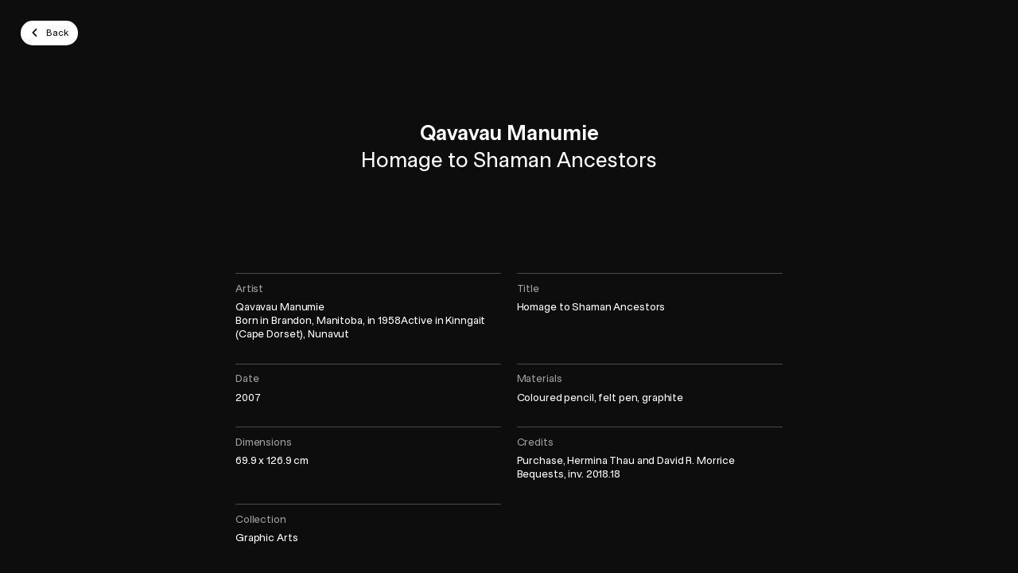

--- FILE ---
content_type: text/html; charset=UTF-8
request_url: https://plugin-bioz.mbam.qc.ca/api
body_size: -208
content:
{"success":true,"action":"sc","key":"multiple","data":{"execute":true,"js":{"vendor_attach":[],"bioz":[]},"css_files_map":[],"process":{"page":"multiple","sc":"multiple","scs":[{"action":"sc","key":"cart_number","data":{"execute":true,"process":{"sc":"cart_number","attr":{"guid":"e7eecd2d","sc_id":"bioz-sc-e7eecd2d"}},"js":{"bioz":[],"vendor":[]},"css_files_map":[],"templates":" <script id=\"bioz-cart-number-default-template\" type=\"text\/template\">\n  <div class=\"padding-pico\">\n\t\t\t\t<%= view_number %>\n\t\t\t<\/div>\n<\/script>\n"},"success":true}]},"tst":{"data":{"case":"contact_token_cookie_expired","contact":false,"current_time":1769582980,"expiration_date":false,"expiration_time":false,"is_disconnect":false,"token":false}}}}